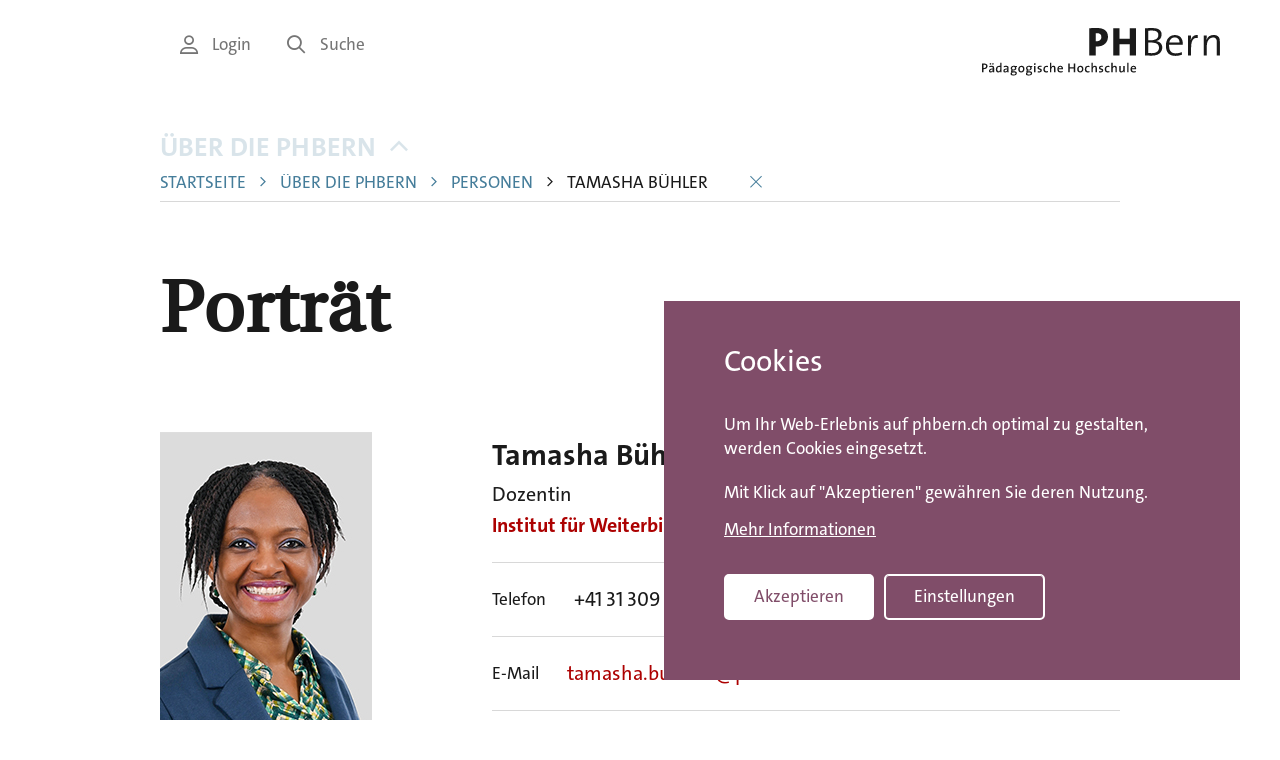

--- FILE ---
content_type: text/html; charset=UTF-8
request_url: https://www.phbern.ch/ueber-die-phbern/personen/tamasha-buehler
body_size: 8202
content:

<!DOCTYPE html>
<html lang="de" dir="ltr" prefix="og: https://ogp.me/ns#" lang="de">
	<head>
		<link rel="stylesheet" href="/themes/custom/phbern/assets/image-map-pro/css/image-map-pro.min.css">
				<meta charset="utf-8" />
<link rel="canonical" href="https://www.phbern.ch/ueber-die-phbern/personen/tamasha-buehler" />
<meta name="robots" content="index, follow, notranslate" />
<meta property="og:title" content="Tamasha Bühler | PHBern" />
<meta name="twitter:card" content="summary_large_image" />
<meta name="twitter:title" content="Tamasha Bühler | PHBern" />
<meta name="msvalidate.01" content="06937A37F3ACD9DC88C3386E6B8C0F89" />
<meta name="MobileOptimized" content="width" />
<meta name="HandheldFriendly" content="true" />
<meta name="viewport" content="width=device-width, initial-scale=1.0" />
<style>div#sliding-popup, div#sliding-popup .eu-cookie-withdraw-banner, .eu-cookie-withdraw-tab {background: #0779bf} div#sliding-popup.eu-cookie-withdraw-wrapper { background: transparent; } #sliding-popup h1, #sliding-popup h2, #sliding-popup h3, #sliding-popup p, #sliding-popup label, #sliding-popup div, .eu-cookie-compliance-more-button, .eu-cookie-compliance-secondary-button, .eu-cookie-withdraw-tab { color: #ffffff;} .eu-cookie-withdraw-tab { border-color: #ffffff;}</style>
<link rel="icon" href="/core/misc/favicon.ico" type="image/vnd.microsoft.icon" />
<script src="/sites/default/files/eu_cookie_compliance/eu_cookie_compliance.script.js?sihz8m" defer></script>
</head-placeholder>
		<title>Tamasha Bühler | PHBern</title>


		<link rel="apple-touch-icon" sizes="180x180" href="/themes/custom/phbern/assets/favicons/apple-touch-icon.png">
		<link rel="icon" type="image/png" sizes="32x32" href="/themes/custom/phbern/assets/favicons/favicon-32x32.png">
		<link rel="icon" type="image/png" sizes="16x16" href="/themes/custom/phbern/assets/favicons/favicon-16x16.png">
		<link rel="manifest" href="/themes/custom/phbern/assets/favicons/site.webmanifest">
		<link rel="mask-icon" href="/themes/custom/phbern/assets/favicons/safari-pinned-tab.svg" color="#b36b93">
		<link rel="shortcut icon" href="/themes/custom/phbern/assets/favicons/favicon.ico">
		<meta name="“format-detection”" content="“telephone=no”">
		<meta name="msapplication-TileColor" content="#ffffff">
		<meta name="msapplication-config" content="/themes/custom/phbern/assets/favicons/browserconfig.xml">
		<meta name="theme-color" content="#ffffff">
		<meta name="format-detection" content="telephone=no">

		<meta name="viewport" content="width=device-width, initial-scale=1.0, maximum-scale=1.0, user-scalable=no"/>

		<link rel="stylesheet" media="all" href="/core/misc/components/progress.module.css?t9c501" />
<link rel="stylesheet" media="all" href="/core/misc/components/ajax-progress.module.css?t9c501" />
<link rel="stylesheet" media="all" href="/core/modules/system/css/components/align.module.css?t9c501" />
<link rel="stylesheet" media="all" href="/core/modules/system/css/components/container-inline.module.css?t9c501" />
<link rel="stylesheet" media="all" href="/core/modules/system/css/components/clearfix.module.css?t9c501" />
<link rel="stylesheet" media="all" href="/core/modules/system/css/components/hidden.module.css?t9c501" />
<link rel="stylesheet" media="all" href="/core/modules/system/css/components/item-list.module.css?t9c501" />
<link rel="stylesheet" media="all" href="/core/modules/system/css/components/js.module.css?t9c501" />
<link rel="stylesheet" media="all" href="/core/modules/system/css/components/position-container.module.css?t9c501" />
<link rel="stylesheet" media="all" href="/core/modules/system/css/components/reset-appearance.module.css?t9c501" />
<link rel="stylesheet" media="all" href="/modules/contrib/eu_cookie_compliance/css/eu_cookie_compliance.css?t9c501" />
<link rel="stylesheet" media="all" href="/modules/contrib/elf/css/styles.css?t9c501" />
<link rel="stylesheet" media="all" href="/modules/contrib/sitewide_alert/css/sitewide_alert.css?t9c501" />
<link rel="stylesheet" media="all" href="/themes/custom/phbern/assets/css/styles.css?t9c501" />
<link rel="stylesheet" media="all" href="/themes/contrib/gin/dist/css/components/ajax.css?t9c501" />
</css-placeholder>
		<script type="application/json" data-drupal-selector="drupal-settings-json">{"path":{"baseUrl":"\/","pathPrefix":"","currentPath":"node\/81722","currentPathIsAdmin":false,"isFront":false,"currentLanguage":"de"},"pluralDelimiter":"\u0003","suppressDeprecationErrors":true,"gtag":{"tagId":"G-SXNQD2B750","consentMode":true,"otherIds":[""],"events":[],"additionalConfigInfo":[]},"ajaxPageState":{"libraries":"[base64]","theme":"phbern","theme_token":null},"ajaxTrustedUrl":[],"eu_cookie_compliance":{"cookie_policy_version":"1.0.0","popup_enabled":true,"popup_agreed_enabled":false,"popup_hide_agreed":false,"popup_clicking_confirmation":false,"popup_scrolling_confirmation":false,"popup_html_info":"\u003Cdiv aria-labelledby=\u0022popup-text\u0022  class=\u0022eu-cookie-compliance-banner eu-cookie-compliance-banner-info eu-cookie-compliance-banner--categories\u0022\u003E\n  \u003Cdiv class=\u0022popup-content info eu-cookie-compliance-content\u0022\u003E\n        \u003Cdiv id=\u0022popup-text\u0022 class=\u0022eu-cookie-compliance-message\u0022 role=\u0022document\u0022\u003E\n      \u003Ch2\u003ECookies\u003C\/h2\u003E\n\u003Cp class=\u0022stage-1\u0022\u003EUm Ihr Web-Erlebnis auf phbern.ch optimal zu gestalten, werden Cookies eingesetzt.\u003C\/p\u003E\n\u003Cp class=\u0022stage-1\u0022\u003EMit Klick auf \u0022Akzeptieren\u0022 gew\u00e4hren Sie deren Nutzung.\u003C\/p\u003E\n\u003Cp class=\u0022stage-2\u0022\u003EW\u00e4hlen Sie, welche Cookies eingesetzt werden d\u00fcrfen. Mit Klick auf \u0022Speichern\u0022 gew\u00e4hren Sie deren Nutzung.\u003C\/p\u003E\n\n              \u003Cbutton type=\u0022button\u0022 class=\u0022find-more-button eu-cookie-compliance-more-button\u0022\u003EMehr Informationen\u003C\/button\u003E\n          \u003C\/div\u003E\n\n          \u003Cdiv id=\u0022eu-cookie-compliance-categories\u0022 class=\u0022eu-cookie-compliance-categories\u0022\u003E\n                  \u003Cdiv class=\u0022eu-cookie-compliance-category\u0022\u003E\n            \u003Cdiv\u003E\n              \u003Cinput type=\u0022checkbox\u0022 name=\u0022cookie-categories\u0022 class=\u0022eu-cookie-compliance-category-checkbox\u0022 id=\u0022cookie-category-functionality_storage\u0022\n                     value=\u0022functionality_storage\u0022\n                      checked                       disabled  \u003E\n              \u003Clabel for=\u0022cookie-category-functionality_storage\u0022\u003EFunktionale Cookies\u003C\/label\u003E\n            \u003C\/div\u003E\n                      \u003C\/div\u003E\n                  \u003Cdiv class=\u0022eu-cookie-compliance-category\u0022\u003E\n            \u003Cdiv\u003E\n              \u003Cinput type=\u0022checkbox\u0022 name=\u0022cookie-categories\u0022 class=\u0022eu-cookie-compliance-category-checkbox\u0022 id=\u0022cookie-category-analytics_storage\u0022\n                     value=\u0022analytics_storage\u0022\n                                           \u003E\n              \u003Clabel for=\u0022cookie-category-analytics_storage\u0022\u003EStatistik-Cookies\u003C\/label\u003E\n            \u003C\/div\u003E\n                      \u003C\/div\u003E\n                  \u003Cdiv class=\u0022eu-cookie-compliance-category\u0022\u003E\n            \u003Cdiv\u003E\n              \u003Cinput type=\u0022checkbox\u0022 name=\u0022cookie-categories\u0022 class=\u0022eu-cookie-compliance-category-checkbox\u0022 id=\u0022cookie-category-ad_storage\u0022\n                     value=\u0022ad_storage\u0022\n                                           \u003E\n              \u003Clabel for=\u0022cookie-category-ad_storage\u0022\u003EWerbe-Cookies\u003C\/label\u003E\n            \u003C\/div\u003E\n                      \u003C\/div\u003E\n                          \u003Cdiv class=\u0022eu-cookie-compliance-categories-buttons\u0022\u003E\n            \u003Cbutton type=\u0022button\u0022\n                    class=\u0022eu-cookie-compliance-save-preferences-button \u0022\u003ESpeichern\u003C\/button\u003E\n          \u003C\/div\u003E\n              \u003C\/div\u003E\n    \n    \u003Cdiv id=\u0022popup-buttons\u0022 class=\u0022eu-cookie-compliance-buttons eu-cookie-compliance-has-categories\u0022\u003E\n            \u003Cbutton type=\u0022button\u0022 class=\u0022agree-button eu-cookie-compliance-default-button\u0022\u003EAkzeptieren\u003C\/button\u003E\n              \u003Cbutton type=\u0022button\u0022 class=\u0022eu-cookie-withdraw-button visually-hidden\u0022\u003EWithdraw consent\u003C\/button\u003E\n          \u003C\/div\u003E\n  \u003C\/div\u003E\n\u003C\/div\u003E","use_mobile_message":false,"mobile_popup_html_info":"\u003Cdiv aria-labelledby=\u0022popup-text\u0022  class=\u0022eu-cookie-compliance-banner eu-cookie-compliance-banner-info eu-cookie-compliance-banner--categories\u0022\u003E\n  \u003Cdiv class=\u0022popup-content info eu-cookie-compliance-content\u0022\u003E\n        \u003Cdiv id=\u0022popup-text\u0022 class=\u0022eu-cookie-compliance-message\u0022 role=\u0022document\u0022\u003E\n      \n              \u003Cbutton type=\u0022button\u0022 class=\u0022find-more-button eu-cookie-compliance-more-button\u0022\u003EMehr Informationen\u003C\/button\u003E\n          \u003C\/div\u003E\n\n          \u003Cdiv id=\u0022eu-cookie-compliance-categories\u0022 class=\u0022eu-cookie-compliance-categories\u0022\u003E\n                  \u003Cdiv class=\u0022eu-cookie-compliance-category\u0022\u003E\n            \u003Cdiv\u003E\n              \u003Cinput type=\u0022checkbox\u0022 name=\u0022cookie-categories\u0022 class=\u0022eu-cookie-compliance-category-checkbox\u0022 id=\u0022cookie-category-functionality_storage\u0022\n                     value=\u0022functionality_storage\u0022\n                      checked                       disabled  \u003E\n              \u003Clabel for=\u0022cookie-category-functionality_storage\u0022\u003EFunktionale Cookies\u003C\/label\u003E\n            \u003C\/div\u003E\n                      \u003C\/div\u003E\n                  \u003Cdiv class=\u0022eu-cookie-compliance-category\u0022\u003E\n            \u003Cdiv\u003E\n              \u003Cinput type=\u0022checkbox\u0022 name=\u0022cookie-categories\u0022 class=\u0022eu-cookie-compliance-category-checkbox\u0022 id=\u0022cookie-category-analytics_storage\u0022\n                     value=\u0022analytics_storage\u0022\n                                           \u003E\n              \u003Clabel for=\u0022cookie-category-analytics_storage\u0022\u003EStatistik-Cookies\u003C\/label\u003E\n            \u003C\/div\u003E\n                      \u003C\/div\u003E\n                  \u003Cdiv class=\u0022eu-cookie-compliance-category\u0022\u003E\n            \u003Cdiv\u003E\n              \u003Cinput type=\u0022checkbox\u0022 name=\u0022cookie-categories\u0022 class=\u0022eu-cookie-compliance-category-checkbox\u0022 id=\u0022cookie-category-ad_storage\u0022\n                     value=\u0022ad_storage\u0022\n                                           \u003E\n              \u003Clabel for=\u0022cookie-category-ad_storage\u0022\u003EWerbe-Cookies\u003C\/label\u003E\n            \u003C\/div\u003E\n                      \u003C\/div\u003E\n                          \u003Cdiv class=\u0022eu-cookie-compliance-categories-buttons\u0022\u003E\n            \u003Cbutton type=\u0022button\u0022\n                    class=\u0022eu-cookie-compliance-save-preferences-button \u0022\u003ESpeichern\u003C\/button\u003E\n          \u003C\/div\u003E\n              \u003C\/div\u003E\n    \n    \u003Cdiv id=\u0022popup-buttons\u0022 class=\u0022eu-cookie-compliance-buttons eu-cookie-compliance-has-categories\u0022\u003E\n            \u003Cbutton type=\u0022button\u0022 class=\u0022agree-button eu-cookie-compliance-default-button\u0022\u003EAkzeptieren\u003C\/button\u003E\n              \u003Cbutton type=\u0022button\u0022 class=\u0022eu-cookie-withdraw-button visually-hidden\u0022\u003EWithdraw consent\u003C\/button\u003E\n          \u003C\/div\u003E\n  \u003C\/div\u003E\n\u003C\/div\u003E","mobile_breakpoint":768,"popup_html_agreed":false,"popup_use_bare_css":false,"popup_height":"auto","popup_width":"100%","popup_delay":1000,"popup_link":"\/rechtliche-hinweise","popup_link_new_window":true,"popup_position":false,"fixed_top_position":true,"popup_language":"de","store_consent":false,"better_support_for_screen_readers":false,"cookie_name":"","reload_page":false,"domain":".phbern.ch","domain_all_sites":false,"popup_eu_only":false,"popup_eu_only_js":false,"cookie_lifetime":100,"cookie_session":0,"set_cookie_session_zero_on_disagree":0,"disagree_do_not_show_popup":false,"method":"categories","automatic_cookies_removal":false,"allowed_cookies":"","withdraw_markup":"\u003Cbutton type=\u0022button\u0022 class=\u0022eu-cookie-withdraw-tab\u0022\u003EPrivacy settings\u003C\/button\u003E\n\u003Cdiv aria-labelledby=\u0022popup-text\u0022 class=\u0022eu-cookie-withdraw-banner\u0022\u003E\n  \u003Cdiv class=\u0022popup-content info eu-cookie-compliance-content\u0022\u003E\n    \u003Cdiv id=\u0022popup-text\u0022 class=\u0022eu-cookie-compliance-message\u0022 role=\u0022document\u0022\u003E\n      \u003Ch2\u003EWe use cookies on this site to enhance your user experience\u003C\/h2\u003E\n\u003Cp\u003EYou have given your consent for us to set cookies.\u003C\/p\u003E\n\n    \u003C\/div\u003E\n    \u003Cdiv id=\u0022popup-buttons\u0022 class=\u0022eu-cookie-compliance-buttons\u0022\u003E\n      \u003Cbutton type=\u0022button\u0022 class=\u0022eu-cookie-withdraw-button \u0022\u003EWithdraw consent\u003C\/button\u003E\n    \u003C\/div\u003E\n  \u003C\/div\u003E\n\u003C\/div\u003E","withdraw_enabled":false,"reload_options":null,"reload_routes_list":"","withdraw_button_on_info_popup":false,"cookie_categories":["functionality_storage","analytics_storage","ad_storage"],"cookie_categories_details":{"functionality_storage":{"uuid":"f9d94f23-0d16-4a4e-bd73-9f0aa8917e64","langcode":"de","status":true,"dependencies":{"module":["eu_cookie_compliance_gtm"]},"third_party_settings":{"eu_cookie_compliance_gtm":{"gtm_data":{"functionality_storage":"@status"}}},"id":"functionality_storage","label":"Funktionale Cookies","description":"","checkbox_default_state":"required","weight":-9},"analytics_storage":{"uuid":"a65ac5c3-bcdd-44f4-8710-a140928474f1","langcode":"de","status":true,"dependencies":{"module":["eu_cookie_compliance_gtm"]},"third_party_settings":{"eu_cookie_compliance_gtm":{"gtm_data":{"analytics_storage":"@status"}}},"id":"analytics_storage","label":"Statistik-Cookies","description":"","checkbox_default_state":"unchecked","weight":-8},"ad_storage":{"uuid":"70be40b2-0bbf-4628-90fd-2fc89ec00631","langcode":"de","status":true,"dependencies":{"module":["eu_cookie_compliance_gtm"]},"third_party_settings":{"eu_cookie_compliance_gtm":{"gtm_data":{"ad_personalization":"@status","ad_storage":"@status","ad_user_data":"@status"}}},"id":"ad_storage","label":"Werbe-Cookies","description":"","checkbox_default_state":"unchecked","weight":-7}},"enable_save_preferences_button":true,"cookie_value_disagreed":"0","cookie_value_agreed_show_thank_you":"1","cookie_value_agreed":"2","containing_element":"body","settings_tab_enabled":false,"olivero_primary_button_classes":"","olivero_secondary_button_classes":"","close_button_action":"close_banner","open_by_default":true,"modules_allow_popup":true,"hide_the_banner":false,"geoip_match":true,"unverified_scripts":["https:\/\/www.googletagmanager.com\/gtm.js"]},"sitewideAlert":{"refreshInterval":15000,"automaticRefresh":false},"user":{"uid":0,"permissionsHash":"0b6e4f4be715c63baf7aff4c6f20d833e99678517d1d14622a965af6046d0a67"}}</script>
<script src="/core/assets/vendor/jquery/jquery.min.js?v=4.0.0-rc.1"></script>
<script src="/core/assets/vendor/once/once.min.js?v=1.0.1"></script>
<script src="/sites/default/files/languages/de_-_eTXSbyOVJiUMlqYgsINIeOg8eFCEy-N5GKbMrJcUE.js?t9c501"></script>
<script src="/core/misc/drupalSettingsLoader.js?v=11.2.8"></script>
<script src="/core/misc/drupal.js?v=11.2.8"></script>
<script src="/core/misc/drupal.init.js?v=11.2.8"></script>
<script src="/modules/contrib/eu_cookie_compliance/js/eu_cookie_compliance.min.js?v=11.2.8"></script>
<script src="/modules/contrib/eu_cookie_compliance_gtm/js/eu_cookie_compliance_hooks.js?t9c501"></script>
<script src="/modules/contrib/google_tag/js/gtag.js?t9c501"></script>
</js-placeholder>
    <script>
      window.dataLayer = window.dataLayer || [];
      window.dataLayer.push({ 'trafficSource': 'external' });
    </script>
    <!-- Google Tag Manager -->
    <script>
      (function (w, d, s, l, i) {
        w[l] = w[l] || [];
        w[l].push({ 'gtm.start': new Date().getTime(), event: 'gtm.js' });
        var f = d.getElementsByTagName(s)[0],
          j = d.createElement(s),
          dl = l != 'dataLayer' ? '&l=' + l : '';
        j.async = true;
        j.src = 'https://www.googletagmanager.com/gtm.js?id=' + i + dl;
        f.parentNode.insertBefore(j, f);
      })(window, document, 'script', 'dataLayer', 'GTM-T7V28X');
    </script>
    <!-- End Google Tag Manager -->

	</head>
	<body class="path-node page-node-type-person"  class="path-node page-node-type-person">
		<h1 class="visible-sr">PHBern</h1>
		<ul class="skip-link visible-sr">
			<li>
				<a href="#main-content" class="skip-link__link">Skip to main content</a>
			</li>
			<li>
				<a href="#main-navigation" class="skip-link__link">Skip to main navigation</a>
			</li>
			<li>
				<a href="#meta-navigation" class="skip-link__link">Skip to meta navigation</a>
			</li>
		</ul>

		<div data-sitewide-alert role="banner"></div>
		  <header role="banner" class="header pdgv- lg-pdgv">
    <div class="container">
    <div class="grid grid--right">
      <div class="grid__item lg-w-11/12">
        <div class="grid grid--right">
          <div class="header__nav grid__item hidden-sm-down md-w-3/4">
            		  <div>
    <nav role="navigation" aria-labelledby="block-servicenavigation-menu" id="block-servicenavigation" class="block block-menu navigation">
            
  <h2 class="visually-hidden" id="block-servicenavigation-menu">Service Navigation</h2>
  

        
<ul class="menu menu-level-0 menu--service-navigation">
      
    <li class="menu-item menu__item text-small">

            <a href="/login" class="link link--gray link--no-decoration text-small">        <i class='icon icon-user'></i> Login
      </a>
    </li>
      
    <li class="menu-item menu__item text-small">

            <a href="/suche" class="link link--gray link--no-decoration text-small">        <i class='icon icon-search'></i> Suche
      </a>
    </li>
  </ul>

  </nav>

  </div>


	          </div>

          <div class="header__branding grid__item w-5/12 md-w-1/4">
            		  <div>
    <div id="block-phbern-branding" class="block block-system block-system-branding-block">
	
		
	      <a href="/" title="Home" rel="home" class="site-logo">
          <picture>
        <source media="(max-width: 768px)" srcset="/themes/custom/phbern/logo-mobile.svg">
        <img src="/themes/custom/phbern/logo.svg" alt="Home" />
      </picture>  
        </a>
  </div>

  </div>


	          </div>
        </div>
      </div>
    </div>
  </div>
</header>

<main role="main" class="container md-mrgt- pdgt- pdgb++">
  <div class="grid grid--right">
    <div class="grid__item lg-w-11/12">
              
  

		  <div>
    <div id="block-phbern-breadcrumbs" class="block block-system block-system-breadcrumb-block">
	
		
			  <nav class="breadcrumb grid mrgb md-mrgb+" role="navigation" aria-labelledby="system-breadcrumb">
    <div class="grid__item lg-w-10/11">
      <h2 id="system-breadcrumb" class="visually-hidden">Breadcrumb</h2>
            <div class="relative-parent">
        <button id="breadcrumbTrigger"
                class="text-bold breadcrumb__trigger link link--no-decoration link--blue text-uppercase text-left"
                aria-controls="breadcrumb" aria-expanded="true">
          Über die PHBern
          <span class="pdgl- breadcrumb__icon">
            <i class='icon icon-caret-down'></i>
          </span>
        </button>

        <ul id="breadcrumb" class="breadcrumb__list" aria-hidden="false">
                      <li class="breadcrumb__item">
              
                              <a class="text-small link link--blue link--no-decoration text-uppercase"
                   href="/">Startseite</a>
              
                          </li>
                      <li class="breadcrumb__item">
                              <span class="breadcrumb__separator color-blue">
                  <i class='icon icon-caret-right'></i>
                </span>
              
                              <a class="text-small link link--blue link--no-decoration text-uppercase"
                   href="/ueber-die-phbern">Über die PHBern</a>
              
                          </li>
                      <li class="breadcrumb__item">
                              <span class="breadcrumb__separator color-blue">
                  <i class='icon icon-caret-right'></i>
                </span>
              
                              <a class="text-small link link--blue link--no-decoration text-uppercase"
                   href="/ueber-die-phbern/personen">Personen</a>
              
                          </li>
                      <li class="breadcrumb__item">
                              <span class="breadcrumb__separator color-black">
                  <i class='icon icon-caret-right'></i>
                </span>
              
                              <span class="text-small text-uppercase">
                  Tamasha Bühler
                </span>
              
                              <button id="breadcrumbClose" class="link link--blue link--no-decoration pdgl">
                  <i class='icon icon-close'></i>
                </button>
                          </li>
                  </ul>
      </div>
    </div>
  </nav>

	</div>
<div data-drupal-messages-fallback class="hidden"></div>
<div id="block-phbern-page-title" class="block block-core block-page-title-block">
	
		
			
  <h1 class="page-title"><div class="grid">
  <div class="grid__item lg-w-9/10">
    <h1>Porträt</h1>
  </div>
</div>
</h1>


	</div>

  </div>


		<a id="main-content"
		tabindex="-1"></a>
	
    		<div class="grid">
			<div class="grid__item lg-w-10/11">
				  <div>
    
<div id="block-phbern-content" class="block block-system block-system-main-block">
  
    
      <div class="content">
      <article class="person person--full">
	
	
	
	<div class="grid">
					<div class="grid__item md-w-1/3 person__image">
				
          <img alt="Tamasha Bühler" loading="eager" src="/sites/default/files/IWD_Buehler_Tamasha_akt_1.jpg" width="212" height="318" />


    
			</div>
				<div class="grid__item md-w-2/3">
			<div class="person__section">
				<div class="person__section__content">
					<p class="text-bold text-large">
						
        Tamasha
    
						
        Bühler
    </p>
											<p>
        Dozentin
    </p>
																<p>
							<a href="/ueber-die-phbern/hochschule/institute/institut-fuer-weiterbildung-und-dienstleistungen">Institut für Weiterbildung und Dienstleistungen</a>
						</p>
									</div>
			</div>

							<div class="person__section">
					<div class="person__section__label text-small">
						Telefon
					</div>
					<div class="person__section__content">
						<p class="hidden-sm-down text-regular ">+41 31 309 27 10</p>
						<a href="tel:+41 31 309 27 10" class="mrgt- hidden-md-up btn btn--primary btn--outline btn">+41 31 309 27 10</a>
					</div>
				</div>
										<div class="person__section">
					<div class="person__section__label text-small">
						E-Mail
					</div>
					<div class="person__section__content">
						<a href="mailto:tamasha.buehler@phbern.ch" class="text-regular ">
        tamasha.buehler@phbern.ch
    </a>
					</div>
				</div>
			
										
<div class="collapsible collapsible--no-preview collapsible--collapsed mrgb0">
  <div class="collapsible__head">
    <div class="collapsible__title">
        <div class="text-small pdgv- text-bold">
    Arbeitsschwerpunkte
  </div>
    </div>
    <div class="collapsible__trigger">
        <button type="button" class="btn">
    <i class='icon icon-caret-down'></i>
  </button>
    </div>
  </div>

  <div class="collapsible__content">
      <div class="text-small pdgb-- person__wysiwyg">
          <ul>
	<li><span><span><span><span>Kurse im Bereich Diversität / Inklusion</span></span></span></span></li>
	<li><span><span><span><span>Kurse im Bereich Migration</span></span></span></span></li>
	<li><span><span><span><span>Angebotsverantwortliche Diversität</span></span></span></span></li>
	<li><span><span><span><span>Studienleitung CAS Diversität als Chance</span></span></span></span></li>
</ul>
      </div>
  </div>
</div>

										
<div class="collapsible collapsible--no-preview collapsible--collapsed mrgb0">
  <div class="collapsible__head">
    <div class="collapsible__title">
        <div class="text-small pdgv- text-bold">
    Fachinteressen
  </div>
    </div>
    <div class="collapsible__trigger">
        <button type="button" class="btn">
    <i class='icon icon-caret-down'></i>
  </button>
    </div>
  </div>

  <div class="collapsible__content">
      <div class="text-small pdgb-- person__wysiwyg">
          <ul><li><span>Diversität / Inklusion</span></li><li><span>Intersektionalität</span></li><li><span>Migration / Flucht</span></li><li><span>Elternzusammenarbeit</span></li><li><span>Transkulturelle Kommunikation</span></li><li><span>Diskriminierungskritische/rassismuskritische Schule</span></li><li>Chancengerechtigkeit</li></ul>
      </div>
  </div>
</div>

										
<div class="collapsible collapsible--no-preview collapsible--collapsed mrgb0">
  <div class="collapsible__head">
    <div class="collapsible__title">
        <div class="text-small pdgv- text-bold">
    Aus- und Weiterbildung
  </div>
    </div>
    <div class="collapsible__trigger">
        <button type="button" class="btn">
    <i class='icon icon-caret-down'></i>
  </button>
    </div>
  </div>

  <div class="collapsible__content">
      <div class="text-small pdgb-- person__wysiwyg">
          <ul><li>2022 O<span>rganisationsentwicklung, Institut für systemische Impulse</span></li><li>2021 CAS Coaching, Fachhochschule St. Gallen</li><li>2016 CAS transkulturelle Kommunikation, Institut für Kommunikation und Führung (IKF)</li><li>2014 Eidgenössischer Fachausweis Ausbildnerin (FA)</li><li>2014 Gewaltfreie Kommunikation nach Marshall B. Rosenberg</li><li>2000 – 2007 Studium Politikwissenschaft, Publizistikwissenschaft, Völkerrecht, Universität Zürich</li></ul>
      </div>
  </div>
</div>

										
<div class="collapsible collapsible--no-preview collapsible--collapsed mrgb0">
  <div class="collapsible__head">
    <div class="collapsible__title">
        <div class="text-small pdgv- text-bold">
    Beruflicher Werdegang
  </div>
    </div>
    <div class="collapsible__trigger">
        <button type="button" class="btn">
    <i class='icon icon-caret-down'></i>
  </button>
    </div>
  </div>

  <div class="collapsible__content">
      <div class="text-small pdgb-- person__wysiwyg">
          <ul><li>seit 2023&nbsp;<span>Dozentin und Angebotsverantwortliche Diversität, PHBern, Studiengangleiterin&nbsp;CAS Diversität als Chance nutzen, PHBern</span></li><li><span>Dozentin im CAS Diversität als Chance nutzen, PHBern</span></li><li><span>Dozentin im CAS Sprachförderung in mehrsprachigen Klassen, PHBern</span></li><li>D<span>ozentin im CAS Unterrichten mit ausländischem Lehrdiplom, PHBern</span></li><li>2020 – 2023 Projektleiterin Regionale Integrationsfachstelle (RIF) Stadt Aarau</li><li>2017 Prüfungsexpertin Lehrgang Migrationsfachperson (BFB)</li><li>2017 – 2022 Erwachsenenbildnerin Migration und Interkulturalität</li><li><span>2010 – 2011 wissenschaftliche Mitarbeiterin Schweizerisches Forum für Migrations- und Bevölkerungsstudien (SFM)</span></li><li>2007 – 2020 Fachmitarbeiterin und Projektleiterin in diversen Fachstellen Integration</li><li><span>2004 – 2005 Französisch Lehrperson (Gymnasiumsvorbereitungskurse), EKOL Schule für Weiterbildung und Integration</span></li></ul>
      </div>
  </div>
</div>

										
<div class="collapsible collapsible--no-preview collapsible--collapsed mrgb0">
  <div class="collapsible__head">
    <div class="collapsible__title">
        <div class="text-small pdgv- text-bold">
    Kommissionen, Mandate und Mitgliedschaften
  </div>
    </div>
    <div class="collapsible__trigger">
        <button type="button" class="btn">
    <i class='icon icon-caret-down'></i>
  </button>
    </div>
  </div>

  <div class="collapsible__content">
      <div class="text-small pdgb-- person__wysiwyg">
          <p>Co-Präsidentin Verein Pro Dialog</p>
      </div>
  </div>
</div>

			
      

			
      
      
      

      				
<div class="collapsible collapsible--no-preview collapsible--collapsed mrgb0">
  <div class="collapsible__head">
    <div class="collapsible__title">
        <div class="text-small pdgv- text-bold">
    Referate
  </div>
    </div>
    <div class="collapsible__trigger">
        <button type="button" class="btn">
    <i class='icon icon-caret-down'></i>
  </button>
    </div>
  </div>

  <div class="collapsible__content">
      <div class="text-small pdgb--">
          <ul><li><span>08.07.2025 Interlaken, Sommercampus/SCHULEkonkret Forum 2025. Demokratie und Bildung. Lehrpersonen Kompetenzen für einen chancengerechten Unterricht</span></li><li><span lang="DE">31.10.2024 Bern, Fokusthema Diversität (Grundlagen) PHBern (2024/25)</span></li><li><span lang="DE">25.10.2024 Bern, diskriminierungskritische Schule/Schulen der Stadt Bern. Stadt Bern Schulamt</span></li><li>08.08.2024 Bern, Berufsfachschule Bern, Differenzsensibilität. Differenzfreundlich und differenzkritisch denken im schulischen Kontext</li><li>06.09.2023 Bern, Leolea (Lebensorte und Lebensart für Kinder), Tagung Kitas und Diversität/Inklusion, Diversität als Chance in Kitas und Tagesstätten nutzen</li><li>26.03.2015 Aarau, Fachtagung KoFI (Schweizerische Konferenz der Fachstellen für Integration), Arbeiten mit Schlüsselpersonen in der kommunalen Integrationspolitik<br>&nbsp;</li></ul>
      </div>
  </div>
</div>

					</div>
	</div>
</article>

    </div>
  </div>

  </div>

			</div>
		</div>
	    </div>
  </div>
</main>



<footer class="footer pdgv+">
  <div class="container">
    <div class="grid grid--center md-pdgv+">
      <div class="grid__item md-w-5/6">
        <div class="footer__top">
          			  <div>
    <nav role="navigation" aria-labelledby="block-footermenu-2-menu" id="block-footermenu-2" class="block block-menu navigation">
            
  <h2 class="visually-hidden" id="block-footermenu-2-menu">Footer Menu</h2>
  

        
        <ul class="menu menu--footer">
                      <li class="menu__item">
          <a href="/ueber-die-phbern/standorte-kontakt-und-oeffnungszeiten" data-drupal-link-system-path="node/6832">Kontakt</a>
                  </li>
                      <li class="menu__item">
          <a href="/ueber-die-phbern/medien" data-drupal-link-system-path="node/72">Medien</a>
                  </li>
                      <li class="menu__item">
          <a href="/ueber-die-phbern/personen" data-drupal-link-system-path="node/2408">Personen</a>
                  </li>
                      <li class="menu__item">
          <a href="/ueber-die-phbern/arbeiten-an-der-phbern/offene-stellen" data-drupal-link-system-path="node/5">Offene Stellen</a>
                  </li>
                      <li class="menu__item">
          <a href="/ueber-die-phbern/standorte-kontakt-und-oeffnungszeiten" data-drupal-link-system-path="node/6832">Standorte</a>
                  </li>
                      <li class="menu__item">
          <a href="/studium/rund-ums-studieren/international" data-drupal-link-system-path="node/7549">International</a>
                  </li>
          </ul>
  


  </nav>
<nav role="navigation" aria-labelledby="block-servicenavigation-2-menu" id="block-servicenavigation-2" class="block block-menu navigation">
            
  <h2 class="visually-hidden" id="block-servicenavigation-2-menu">Service Navigation</h2>
  

        
<ul class="menu menu-level-0 menu--service-navigation">
      
    <li class="menu-item menu__item text-small">

            <a href="/login" class="link link--gray link--no-decoration text-small">        <i class='icon icon-user'></i> Login
      </a>
    </li>
      
    <li class="menu-item menu__item text-small">

            <a href="/suche" class="link link--gray link--no-decoration text-small">        <i class='icon icon-search'></i> Suche
      </a>
    </li>
  </ul>

  </nav>

  </div>

	        </div>

        <div class="footer__center grid">
          <div class="footer__logo grid__item w-1/2 md-w-1/4">
            <a href="https://www.swissuniversities.ch" target="_blank">
              <img src="/themes/custom/phbern/assets/images/logo-swissuniversities.svg" alt="Swiss Universities Logo"/>
            </a>
          </div>
          <div class="footer__logo grid__item w-1/2 md-w-1/4">
            <a href="http://akkreditierungsrat.ch/" target="_blank">
              <img src="/themes/custom/phbern/assets/images/logo-akkreditierungsrat.svg" alt="Schweizerischer Akkreditierungsrat Logo"/>
            </a>
          </div>
        </div>

        <div class="footer__bottom">
          			  <div class="region region-footerbottom grid">

    <div class="footer__imprint grid__item md-w-1/3">
      <p class="mrg0 text-small">© 2026 Pädagogische Hochschule PHBern</p>
    </div>

    <nav role="navigation"
     aria-labelledby="block-socialmedia-menu" id="block-socialmedia" class="block block-menu navigation grid__item md-w-1/3">
            
  <h2 class="visually-hidden" id="block-socialmedia-menu">Social Media</h2>
  

        
        <ul class="menu menu--social">
                      <li class="menu__item">
          <a href="https://www.facebook.com/phbern.hochschule" target="_blank" title="Facebook">
            <i class='icon icon-facebook'></i>
          </a>
        </li>
                      <li class="menu__item">
          <a href="https://www.instagram.com/phbern/" target="_blank" title="Instagram">
            <i class='icon icon-instagram'></i>
          </a>
        </li>
                      <li class="menu__item">
          <a href="https://www.youtube.com/channel/UCfwQ1Or95QVSynzRl50yMXQ" target="_blank" title="Youtube">
            <i class='icon icon-youtube'></i>
          </a>
        </li>
                      <li class="menu__item">
          <a href="https://ch.linkedin.com/school/phbern/" target="_blank" title="LinkedIn">
            <i class='icon icon-linkedin'></i>
          </a>
        </li>
                      <li class="menu__item">
          <a href="/ueber-die-phbern/aktuell/newsletter" target="_blank" title="Newsletter">
            <i class='icon icon-newsletter'></i>
          </a>
        </li>
                      <li class="menu__item">
          <a href="https://blog.phbern.ch/" target="_blank" title="Blog">
            <i class='icon icon-blog'></i>
          </a>
        </li>
                      <li class="menu__item">
          <a href="https://g.page/r/CX5UcVNfEEhmEAI/review" target="_blank" title="Google">
            <i class='icon icon-google'></i>
          </a>
        </li>
          </ul>
  


  </nav>
<nav role="navigation"
     aria-labelledby="block-footerlinks-2-menu" id="block-footerlinks-2" class="block block-menu navigation grid__item md-w-1/3">
            
  <h2 class="visually-hidden" id="block-footerlinks-2-menu">Footer Links</h2>
  

        
        <ul class="menu menu--footer-links">
                      <li class="menu__item">
          <a href="/rechtliche-hinweise" class="text-small">Disclaimer</a>
        </li>
                      <li class="menu__item">
          <a href="/impressum" class="text-small">Impressum</a>
        </li>
          </ul>
  


  </nav>


  </div>

	        </div>
      </div>
    </div>
  </div>
</footer>


		

		<script src="/core/misc/debounce.js?v=11.2.8"></script>
<script src="/core/assets/vendor/tabbable/index.umd.min.js?v=6.2.0"></script>
<script src="/core/misc/progress.js?v=11.2.8"></script>
<script src="/core/assets/vendor/loadjs/loadjs.min.js?v=4.3.0"></script>
<script src="/core/misc/announce.js?v=11.2.8"></script>
<script src="/core/misc/message.js?v=11.2.8"></script>
<script src="/core/themes/claro/js/ajax.js?t9c501"></script>
<script src="/core/misc/ajax.js?v=11.2.8"></script>
<script src="/modules/contrib/google_tag/js/gtag.ajax.js?t9c501"></script>
<script src="/themes/custom/phbern/assets/js/phbern.arrow-icon.js?t9c501"></script>
<script src="/themes/custom/phbern/assets/js/phbern.collapsible.js?t9c501"></script>
<script src="/themes/custom/phbern/assets/js/focus-visible.js?t9c501"></script>
<script src="/themes/custom/phbern/assets/js/main.js?t9c501"></script>
<script src="/themes/custom/phbern/assets/js/phbern.views-ajax-view.js?t9c501" type="module" async></script>
<script src="/modules/contrib/sitewide_alert/js/init.js?v=11.2.8"></script>
</js-bottom-placeholder>
	</body>
</html>


--- FILE ---
content_type: text/css
request_url: https://www.phbern.ch/themes/custom/phbern/assets/css/_classy.css
body_size: 3464
content:
/**
 * Complete Classy Theme CSS
 * Consolidated from https://test.phbern.ch/
 * All CSS files from themes/contrib/classy/* combined into one file
 */

/* ==== action-links.css ==== */
.action-links {
  margin: 1em 0px;
  padding: 0px;
  list-style: none;
}

[dir="rtl"] .action-links {
  margin-right: 0px;
}

.action-links li {
  display: inline-block;
  margin: 0px 0.3em;
}

.action-links li:first-child {
  margin-left: 0px;
}

[dir="rtl"] .action-links li:first-child {
  margin-right: 0px;
  margin-left: 0.3em;
}

.button-action {
  display: inline-block;
  padding: 0.2em 0.5em 0.3em;
  text-decoration: none;
  line-height: 160%;
}

.button-action::before {
  margin-left: -0.1em;
  padding-right: 0.2em;
  content: "+";
  font-weight: 900;
}

[dir="rtl"] .button-action::before {
  margin-right: -0.1em;
  margin-left: 0px;
  padding-right: 0px;
  padding-left: 0.2em;
}

/* ==== breadcrumb.css ==== */
.breadcrumb {
  padding-bottom: 0.5em;
}

.breadcrumb ol {
  margin: 0px;
  padding: 0px;
}

[dir="rtl"] .breadcrumb ol {
  margin-right: 0px;
}

.breadcrumb li {
  display: inline;
  margin: 0px;
  padding: 0px;
  list-style-type: none;
}

.breadcrumb li::before {
  content: " »";
}

.breadcrumb li:first-child::before {
  content: none;
}

/* ==== button.css ==== */
.button,
.image-button {
  margin-right: 1em;
  margin-left: 1em;
}

.button:first-child,
.image-button:first-child {
  margin-right: 0px;
  margin-left: 0px;
}

/* ==== collapse-processed.css ==== */
.collapse-processed > summary {
  padding-right: 0.5em;
  padding-left: 0.5em;
}

.collapse-processed > summary::before {
  float: left;
  width: 1em;
  height: 1em;
  content: "";
  background: url("../../images/misc/menu-expanded.png") 0px 100% no-repeat;
}

[dir="rtl"] .collapse-processed > summary::before {
  float: right;
  background-position: 100% 100%;
}

.collapse-processed:not([open]) > summary::before {
  transform: rotate(-90deg);
  background-position: 25% 35%;
}

[dir="rtl"] .collapse-processed:not([open]) > summary::before {
  transform: rotate(90deg);
  background-position: 75% 35%;
}

/* ==== container-inline.css ==== */
.container-inline label::after,
.container-inline .label::after {
  content: ":";
}

.form-type-radios .container-inline label::after,
.form-type-checkboxes .container-inline label::after {
  content: "";
}

.form-type-radios .container-inline .form-type-radio,
.form-type-checkboxes .container-inline .form-type-checkbox {
  margin: 0px 1em;
}

.container-inline .form-actions,
.container-inline.form-actions {
  margin-top: 0px;
  margin-bottom: 0px;
}

/* ==== details.css ==== */
details {
  margin-top: 1em;
  margin-bottom: 1em;
  border: 1px solid rgb(204, 204, 204);
}

details > .details-wrapper {
  padding: 0.5em 1.5em;
}

summary {
  padding: 0.2em 0.5em;
  cursor: pointer;
}

/* ==== exposed-filters.css ==== */
.exposed-filters .filters {
  float: left;
  margin-right: 1em;
}

[dir="rtl"] .exposed-filters .filters {
  float: right;
  margin-right: 0px;
  margin-left: 1em;
}

.exposed-filters .form-item {
  margin: 0px 0px 0.1em;
  padding: 0px;
}

.exposed-filters .form-item label {
  float: left;
  width: 10em;
  font-weight: normal;
}

[dir="rtl"] .exposed-filters .form-item label {
  float: right;
}

.exposed-filters .form-select {
  width: 14em;
}

.exposed-filters .current-filters {
  margin-bottom: 1em;
}

.exposed-filters .current-filters .placeholder {
  font-weight: bold;
  font-style: normal;
}

.exposed-filters .additional-filters {
  float: left;
  margin-right: 1em;
}

[dir="rtl"] .exposed-filters .additional-filters {
  float: right;
  margin-right: 0px;
  margin-left: 1em;
}

/* ==== field.css ==== */
.field__label {
  font-weight: bold;
}

.field--label-inline .field__label,
.field--label-inline .field__items {
  float: left;
}

.field--label-inline .field__label,
.field--label-inline > .field__item,
.field--label-inline .field__items {
  padding-right: 0.5em;
}

[dir="rtl"] .field--label-inline .field__label,
[dir="rtl"] .field--label-inline .field__items {
  padding-right: 0px;
  padding-left: 0.5em;
}

.field--label-inline .field__label::after {
  content: ":";
}

/* ==== form.css ==== */
form .field-multiple-table {
  margin: 0px;
}

form .field-multiple-table .field-multiple-drag {
  width: 30px;
  padding-right: 0px;
}

[dir="rtl"] form .field-multiple-table .field-multiple-drag {
  padding-left: 0px;
}

form .field-multiple-table .field-multiple-drag .tabledrag-handle {
  padding-right: 0.5em;
}

[dir="rtl"] form .field-multiple-table .field-multiple-drag .tabledrag-handle {
  padding-right: 0px;
  padding-left: 0.5em;
}

form .field-add-more-submit {
  margin: 0.5em 0px 0px;
}

.form-item,
.form-actions {
  margin-top: 1em;
  margin-bottom: 1em;
}

tr.odd .form-item,
tr.even .form-item {
  margin-top: 0px;
  margin-bottom: 0px;
}

.form-composite > .fieldset-wrapper > .description,
.form-item .description {
  font-size: 0.85em;
}

label.option {
  display: inline;
  font-weight: normal;
}

.form-composite > legend,
.label {
  display: inline;
  margin: 0px;
  padding: 0px;
  font-size: inherit;
  font-weight: bold;
}

.form-checkboxes .form-item,
.form-radios .form-item {
  margin-top: 0.4em;
  margin-bottom: 0.4em;
}

.form-type-radio .description,
.form-type-checkbox .description {
  margin-left: 2.4em;
}

[dir="rtl"] .form-type-radio .description,
[dir="rtl"] .form-type-checkbox .description {
  margin-right: 2.4em;
  margin-left: 0px;
}

.marker {
  color: rgb(238, 0, 0);
}

.form-required::after {
  display: inline-block;
  width: 6px;
  height: 6px;
  margin: 0px 0.3em;
  content: "";
  vertical-align: super;
  background-image: url("../../images/icons/ee0000/required.svg");
  background-repeat: no-repeat;
  background-size: 6px 6px;
}

abbr.tabledrag-changed,
abbr.ajax-changed {
  border-bottom: none;
}

.form-item input.error,
.form-item textarea.error,
.form-item select.error {
  border: 2px solid red;
}

.form-item--error-message::before {
  display: inline-block;
  width: 14px;
  height: 14px;
  content: "";
  vertical-align: sub;
  background: url("../../images/icons/e32700/error.svg") 0% 0% / contain
    no-repeat;
}

/* ==== icons.css ==== */
.icon-help {
  padding: 1px 0px 1px 20px;
  background: url("../../images/misc/help.png") 0px 50% no-repeat;
}

[dir="rtl"] .icon-help {
  padding: 1px 20px 1px 0px;
  background-position: 100% 50%;
}

.feed-icon {
  display: block;
  overflow: hidden;
  width: 16px;
  height: 16px;
  text-indent: -9999px;
  background: url("../../images/misc/feed.svg") no-repeat;
}

/* ==== inline-form.css ==== */
.form--inline .form-item {
  float: left;
  margin-right: 0.5em;
}

[dir="rtl"] .form--inline .form-item {
  float: right;
  margin-right: 0px;
  margin-left: 0.5em;
}

[dir="rtl"] .views-filterable-options-controls .form-item {
  margin-right: 2%;
}

.form--inline .form-item-separator {
  margin-top: 2.3em;
  margin-right: 1em;
  margin-left: 0.5em;
}

[dir="rtl"] .form--inline .form-item-separator {
  margin-right: 0.5em;
  margin-left: 1em;
}

.form--inline .form-actions {
  clear: left;
}

[dir="rtl"] .form--inline .form-actions {
  clear: right;
}

/* ==== item-list.css ==== */
.item-list .title {
  font-weight: bold;
}

.item-list ul {
  margin: 0px 0px 0.75em;
  padding: 0px;
}

.item-list li {
  margin: 0px 0px 0.25em 1.5em;
  padding: 0px;
}

[dir="rtl"] .item-list li {
  margin: 0px 1.5em 0.25em 0px;
}

.item-list--comma-list {
  display: inline;
}

.item-list--comma-list .item-list__comma-list,
.item-list__comma-list li,
[dir="rtl"] .item-list--comma-list .item-list__comma-list,
[dir="rtl"] .item-list__comma-list li {
  margin: 0px;
}

/* ==== link.css ==== */
button.link {
  margin: 0px;
  padding: 0px;
  cursor: pointer;
  border: 0px;
  background: transparent;
  font-size: 1em;
}

label button.link {
  font-weight: bold;
}

/* ==== links.css ==== */
ul.inline,
ul.links.inline {
  display: inline;
  padding-left: 0px;
}

[dir="rtl"] ul.inline,
[dir="rtl"] ul.links.inline {
  padding-right: 0px;
  padding-left: 15px;
}

ul.inline li {
  display: inline;
  padding: 0px 0.5em;
  list-style-type: none;
}

ul.links a.is-active {
  color: rgb(0, 0, 0);
}

/* ==== menu.css ==== */
ul.menu {
  margin-left: 1em;
  padding: 0px;
  list-style: outside none;
  text-align: left;
}

[dir="rtl"] ul.menu {
  margin-right: 1em;
  margin-left: 0px;
  text-align: right;
}

.menu-item--expanded {
  list-style-type: circle;
  list-style-image: url("../../images/misc/menu-expanded.png");
}

.menu-item--collapsed {
  list-style-type: disc;
  list-style-image: url("../../images/misc/menu-collapsed.png");
}

[dir="rtl"] .menu-item--collapsed {
  list-style-image: url("../../images/misc/menu-collapsed-rtl.png");
}

.menu-item {
  margin: 0px;
  padding-top: 0.2em;
}

ul.menu a.is-active {
  color: rgb(0, 0, 0);
}

/* ==== more-link.css ==== */
.more-link {
  display: block;
  text-align: right;
}

[dir="rtl"] .more-link {
  text-align: left;
}

/* ==== pager.css ==== */
.pager__items {
  clear: both;
  text-align: center;
}

.pager__item {
  display: inline;
  padding: 0.5em;
}

.pager__item.is-active {
  font-weight: bold;
}

/* ==== tabledrag.css ==== */
tr.drag {
  background-color: rgb(255, 255, 240);
}

tr.drag-previous {
  background-color: rgb(255, 255, 221);
}

body div.tabledrag-changed-warning {
  margin-bottom: 0.5em;
}

/* ==== tableselect.css ==== */
tr.selected td {
  background: rgb(255, 255, 204);
}

td.checkbox,
th.checkbox {
  text-align: center;
}

[dir="rtl"] td.checkbox,
[dir="rtl"] th.checkbox {
  text-align: center;
}

/* ==== tablesort.css ==== */
th.is-active img {
  display: inline;
}

td.is-active {
  background-color: rgb(221, 221, 221);
}

/* ==== tabs.css ==== */
div.tabs {
  margin: 1em 0px;
}

ul.tabs {
  margin: 0px 0px 0.5em;
  padding: 0px;
  list-style: none;
}

.tabs > li {
  display: inline-block;
  margin-right: 0.3em;
}

[dir="rtl"] .tabs > li {
  margin-right: 0px;
  margin-left: 0.3em;
}

.tabs a {
  display: block;
  padding: 0.2em 1em;
  text-decoration: none;
}

.tabs a.is-active {
  background-color: rgb(238, 238, 238);
}

.tabs a:focus,
.tabs a:hover {
  background-color: rgb(245, 245, 245);
}

/* ==== textarea.css ==== */
.form-textarea-wrapper textarea {
  display: block;
  box-sizing: border-box;
  width: 100%;
  margin: 0px;
}

/* ==== ui-dialog.css ==== */
.ui-dialog--narrow {
  max-width: 500px;
}

@media screen and (max-width: 600px) {
  .ui-dialog--narrow {
    min-width: 95%;
    max-width: 95%;
  }
}

/* ==== messages.css ==== */
.messages {
  padding: 15px 20px 15px 35px;
  border-style: solid;
  border-color: initial;
  border-image: initial;
  border-width: 1px 1px 1px 0px;
  border-radius: 2px;
  background: 10px 17px no-repeat;
  overflow-wrap: break-word;
}

[dir="rtl"] .messages {
  padding-right: 35px;
  padding-left: 20px;
  text-align: right;
  border-width: 1px 0px 1px 1px;
  background-position: right 10px top 17px;
}

.messages + .messages {
  margin-top: 1.538em;
}

.messages__list {
  margin: 0px;
  padding: 0px;
  list-style: none;
}

.messages__item + .messages__item {
  margin-top: 0.769em;
}

.messages--status {
  color: rgb(50, 94, 28);
  border-color: rgb(201, 225, 189) rgb(201, 225, 189) rgb(201, 225, 189)
    transparent;
  background-color: rgb(243, 250, 239);
  background-image: url("../../images/icons/73b355/check.svg");
  box-shadow: rgb(119, 178, 89) -8px 0px 0px;
}

[dir="rtl"] .messages--status {
  margin-left: 0px;
  border-color: rgb(201, 225, 189) transparent rgb(201, 225, 189)
    rgb(201, 225, 189);
  box-shadow: rgb(119, 178, 89) 8px 0px 0px;
}

.messages--warning {
  color: rgb(115, 76, 0);
  border-color: rgb(244, 218, 166) rgb(244, 218, 166) rgb(244, 218, 166)
    transparent;
  background-color: rgb(253, 248, 237);
  background-image: url("../../images/icons/e29700/warning.svg");
  box-shadow: rgb(224, 150, 0) -8px 0px 0px;
}

[dir="rtl"] .messages--warning {
  border-color: rgb(244, 218, 166) transparent rgb(244, 218, 166)
    rgb(244, 218, 166);
  box-shadow: rgb(224, 150, 0) 8px 0px 0px;
}

.messages--error {
  color: rgb(165, 27, 0);
  border-color: rgb(249, 201, 191) rgb(249, 201, 191) rgb(249, 201, 191)
    transparent;
  background-color: rgb(252, 244, 242);
  background-image: url("../../images/icons/e32700/error.svg");
  box-shadow: rgb(230, 38, 0) -8px 0px 0px;
}

[dir="rtl"] .messages--error {
  border-color: rgb(249, 201, 191) transparent rgb(249, 201, 191)
    rgb(249, 201, 191);
  box-shadow: rgb(230, 38, 0) 8px 0px 0px;
}

.messages--error p.error {
  color: rgb(165, 27, 0);
}

/* ==== node.css ==== */
.node--unpublished {
  background-color: rgb(255, 244, 244);
}

/* ==== progress.css ==== */
.progress__track {
  border-color: rgb(179, 179, 179);
  border-radius: 10em;
  background-color: rgb(242, 241, 235);
  background-image: linear-gradient(rgb(231, 231, 223), rgb(240, 240, 240));
  box-shadow: rgba(0, 0, 0, 0.16) 0px 1px 3px inset;
}

.progress__bar {
  height: 16px;
  margin-top: -1px;
  margin-left: -1px;
  padding: 0px 1px;
  transition: width 0.5s ease-out;
  animation: 3s linear 0s infinite normal none running animate-stripes;
  border: 1px solid rgb(7, 98, 154);
  border-radius: 10em;
  background: linear-gradient(rgba(0, 0, 0, 0), rgba(0, 0, 0, 0.15)) 0% 0% /
      40px 40px,
    linear-gradient(
        to right bottom,
        rgb(0, 148, 240) 0%,
        rgb(0, 148, 240) 25%,
        rgb(0, 126, 204) 25%,
        rgb(0, 126, 204) 50%,
        rgb(0, 148, 240) 50%,
        rgb(0, 148, 240) 75%,
        rgb(0, 148, 240) 100%
      )
      rgb(5, 126, 201);
}

[dir="rtl"] .progress__bar {
  margin-right: -1px;
  margin-left: 0px;
  animation-direction: reverse;
}

@media screen and (prefers-reduced-motion: reduce) {
  .progress__bar {
    transition: none;
    animation: auto ease 0s 1 normal none running none;
  }
}

@-webkit-keyframes animate-stripes {
  0% {
    background-position: 0px 0px, 0px 0px;
  }
  100% {
    background-position: 0px 0px, -80px 0px;
  }
}

@keyframes animate-stripes {
  0% {
    background-position: 0px 0px, 0px 0px;
  }
  100% {
    background-position: 0px 0px, -80px 0px;
  }
}

/**
 * End of Complete Classy Theme CSS
 * 
 * This consolidated stylesheet contains all 26 CSS files from the Drupal Classy theme:
 * - action-links.css
 * - breadcrumb.css
 * - button.css
 * - collapse-processed.css
 * - container-inline.css
 * - details.css
 * - exposed-filters.css
 * - field.css
 * - form.css
 * - icons.css
 * - inline-form.css
 * - item-list.css
 * - link.css
 * - links.css
 * - menu.css
 * - more-link.css
 * - pager.css
 * - tabledrag.css
 * - tableselect.css
 * - tablesort.css
 * - tabs.css
 * - textarea.css
 * - ui-dialog.css
 * - messages.css
 * - node.css
 * - progress.css
 * 
 * Total size: ~12KB (minified would be smaller)
 * 
 * Note: Image paths in this CSS refer to relative paths (../../images/...)
 * which would need to be updated to match your project structure.
 */


--- FILE ---
content_type: text/javascript
request_url: https://www.phbern.ch/sites/default/files/languages/de_-_eTXSbyOVJiUMlqYgsINIeOg8eFCEy-N5GKbMrJcUE.js?t9c501
body_size: 5787
content:
window.drupalTranslations = {"strings":{"":{"An AJAX HTTP error occurred.":"Ein AJAX-HTTP-Fehler ist aufgetreten.","HTTP Result Code: !status":"HTTP-R\u00fcckgabe-Code: !status","An AJAX HTTP request terminated abnormally.":"Eine AJAX-Anfrage ist abnormal beendet worden.","Debugging information follows.":"Im Folgenden finden Sie Debugging-Informationen.","Path: !uri":"Pfad: !uri","StatusText: !statusText":"Statustext: !statusText","ResponseText: !responseText":"Antworttext: !responseText","ReadyState: !readyState":"ReadyState: !readyState","CustomMessage: !customMessage":"Benutzerdefinierte Nachricht: !customMessage","Please wait...":"Bitte warten...","The response failed verification so will not be processed.":"Die Verifizierung der Antwort ist fehlgeschlagen, deshalb wird die Verarbeitung nicht fortgef\u00fchrt.","The callback URL is not local and not trusted: !url":"Die Callback-URL ist nicht lokal und nicht vertrauensw\u00fcrdig: !url","Changed":"Ge\u00e4ndert","Hide":"Hide","Show":"Anzeigen","List additional actions":"Weitere Aktionen auflisten","New revision":"Neue Revision","No revision":"Keine Revision","Needs to be updated":"Aktualisierung erforderlich","Does not need to be updated":"Keine Aktualisierung erforderlich","Flag other translations as outdated":"Andere \u00dcbersetzungen als veraltet kennzeichnen","Do not flag other translations as outdated":"Andere \u00dcbersetzungen nicht als veraltet kennzeichnen","Edit":"Edit","Status message":"Statusmeldung","Error message":"Fehlermeldung","Warning message":"Warnmeldung","Show row weights":"Zeilenreihenfolge anzeigen","Hide row weights":"Zeilenreihenfolge ausblenden","Drag to re-order":"Ziehen, um die Reihenfolge zu \u00e4ndern","You have unsaved changes.":"Es sind nicht gespeicherte \u00c4nderungen vorhanden.","Show all columns":"Alle Spalten zeigen","Hide lower priority columns":"Niedrig priorisierte Spalten ausblenden","Show table cells that were hidden to make the table fit within a small screen.":"Zeige die Tabellenzellen, die ausgeblendet wurden, um die Tabelle auf kleinen Bildschirmen anzeigen zu k\u00f6nnen.","Select all rows in this table":"Alle Zeilen dieser Tabelle ausw\u00e4hlen","Deselect all rows in this table":"Alle Zeilen dieser Tabelle abw\u00e4hlen","(active tab)":"(aktiver Reiter)","1 block is available in the modified list.\u0003@count blocks are available in the modified list.":"1 Block ist in der \u00fcberarbeiteten Liste verf\u00fcgbar.\u0003@count Bl\u00f6cke sind in der \u00fcberarbeiteten Liste verf\u00fcgbar.","Not restricted":"Uneingeschr\u00e4nkt","Restricted to certain pages":"Auf bestimmte Seiten eingeschr\u00e4nkt","The block cannot be placed in this region.":"Der Block kann nicht in dieser Region abgelegt werden.","Please provide a name for the button group.":"Bitte einen Namen f\u00fcr die Button-Gruppe eingeben.","Button group name":"Button-Gruppen-Name","Apply":"Anwenden","Cancel":"Abbrechen","Editing the name of the new button group in a dialog.":"Namen der Button-Gruppe in einem Dialogfenster bearbeiten.","Editing the name of the \u0022@groupName\u0022 button group in a dialog.":"Namen der Button-Gruppe \u0022@groupName\u0022 in einem Dialogfenster bearbeiten.","Place a button to create a new button group.":"Einen Button hinzuf\u00fcgen, um eine neue Button-Gruppe zu erstellen.","New group":"Neue Gruppe","Add a CKEditor button group to the end of this row.":"Eine CKEditor-Button-Gruppe am Ende dieser Zeile hinzuf\u00fcgen.","Add group":"Gruppe hinzuf\u00fcgen","Uploads disabled":"Uploads deaktiviert","Uploads enabled, max size: @size @dimensions":"Hochladen erlaubt, maximale Gr\u00f6\u00dfe: @size @dimensions","Rich Text Editor, !label field":"Rich-Text-Editor, !label Feld","Loading...":"Wird geladen...","No styles configured":"Keine Stile konfiguriert","@count styles configured":"@count Stile konfiguriert","Image":"Image","Link":"Link","Unlink":"Link entfernen","Edit Link":"Link bearbeiten","Caption":"Beschriftung","Enter caption here":"Beschriftung hinzuf\u00fcgen","@groupName button group in position @position of @positionCount in row @row of @rowCount.":"@groupName Button-Gruppe in Position @position von @positionCount in Zeile @row von @rowCount.","Press the down arrow key to create a new row.":"Pfeil-nach-unten-Taste benutzen um eine neue Zeile zu erzeugen.","button":"Button","@name @type.":"@name @type.","Press the down arrow key to activate.":"Zum Aktivieren Pfeil-nach-Unten-Taste benutzen.","@name @type in position @position of @positionCount in @groupName button group in row @row of @rowCount.":"@name @type in position @position of @positionCount in @groupName button group in row @row of @rowCount.","Press the down arrow key to create a new button group in a new row.":"Pfeil-nach-unten-Taste benutzen, um eine neue Schaltfl\u00e4chengruppe in einer neuen Zeile zu erzeugen.","This is the last group. Move the button forward to create a new group.":"Dies ist die letzte Gruppe. Pfeil-nach-Rechts-Taste benutzen um eine neue Gruppe zu erzeugen.","The \u0022@name\u0022 button is currently enabled.":"Der Button \u201e@name\u201c ist derzeit aktiviert.","Use the keyboard arrow keys to change the position of this button.":"Verwenden Sie die Pfeiltasten der Tastatur, um die Position dieses Buttons zu \u00e4ndern.","Press the up arrow key on the top row to disable the button.":"In der obersten Zeile kann mit einem Druck auf den Pfeil nach oben die Schaltfl\u00e4che deaktiviert werden.","The \u0022@name\u0022 button is currently disabled.":"Der Button \u201e@name\u201c ist derzeit deaktiviert.","Use the down arrow key to move this button into the active toolbar.":"Benutzen Sie die \u201ePfeil nach unten\u201c -Taste um die Schaltfl\u00e4che in die aktive Werkzeugleiste zu verschieben.","This @name is currently enabled.":"Dieser @name ist momentan aktiv.","Use the keyboard arrow keys to change the position of this separator.":"Pfeil-Tasten benutzen um die Position dieses Seperators zu \u00e4ndern.","Separators are used to visually split individual buttons.":"Trennzeichen werden verwendet, um Buttons grafisch voneinander abzusetzen.","This @name is currently disabled.":"Dieser @name ist momentan inaktiv.","Use the down arrow key to move this separator into the active toolbar.":"Benutzen Sie die \u201ePfeil nach unten\u201c -Taste um den Separator in die aktive Werkzeugleiste zu verschieben.","You may add multiple separators to each button group.":"Sie k\u00f6nnen mehrere Separatoren zu jeder Schaltfl\u00e4chengruppe hinzuf\u00fcgen.","Hide group names":"Gruppennamen ausblenden","Show group names":"Gruppennamen anzeigen","Save":"Speichern","Alternative text":"Alternativer Text","Open":"Ge\u00f6ffnet","Close":"","@action @title configuration options":"@action @title Konfigurationseinstellungen","Tabbing is no longer constrained by the Contextual module.":"Das Verwenden der Tabulatortaste wird nicht l\u00e4nger vom Contextual-Modul eingeschr\u00e4nkt.","Tabbing is constrained to a set of @contextualsCount and the edit mode toggle.":"Tabulatornavigation ist auf eine Gruppe von @contextualsCount und den Bearbeitungsmodusumschalter beschr\u00e4nkt.","Press the esc key to exit.":"Zum Beenden die Escape-Taste dr\u00fccken.","@count contextual link\u0003@count contextual links":"@count Kontextlink\u0003@count Kontextlinks","Changing the text format to %text_format will permanently remove content that is not allowed in that text format.\u003Cbr\u003E\u003Cbr\u003ESave your changes before switching the text format to avoid losing data.":"Das \u00c4ndern des Textformats in %text_format entfernt dauerhaft Inhalt, der in diesem Textformat nicht erlaubt ist.\u003Cbr\u003E\u003Cbr\u003ESpeichern Sie Ihre \u00c4nderungen bevor Sie das Textformat umstellen, um Datenverlust zu vermeiden.","Change text format?":"Textformat \u00e4ndern?","Continue":"Weiter","The selected file %filename cannot be uploaded. Only files with the following extensions are allowed: %extensions.":"Die ausgew\u00e4hlte Datei %filename konnte nicht hochgeladen werden. Nur Dateien mit den folgenden Erweiterungen sind zul\u00e4ssig: %extensions.","Enabled":"Aktiviert","Disabled":"Deaktiviert","Based on the text editor configuration, these tags have automatically been added: \u003Cstrong\u003E@tag-list\u003C\/strong\u003E.":"Diese Tags wurden basierend auf der Konfiguration des Texteditors hinzugef\u00fcgt: \u003Cstrong\u003E@tag-list\u003C\/strong\u003E.","Hide description":"Beschreibung ausblenden","Show description":"Beschreibung anzeigen","Changes made in this table will not be saved until the form is submitted.":"\u00c4nderungen in dieser Tabelle werden nicht gespeichert, bis dieses Formular abgesendet wurde.","Done":"Fertig","Prev":"Vorheriges","Next":"Weiter","Today":"Heute","Jan":"Jan.","Feb":"Febr.","Mar":"M\u00e4rz","Apr":"Apr.","May":"Mai","Jun":"Juni","Jul":"Juli","Aug":"Aug.","Sep":"Sep","Oct":"Okt.","Nov":"Nov.","Dec":"Dez.","Sunday":"Sonntag","Monday":"Montag","Tuesday":"Dienstag","Wednesday":"Mittwoch","Thursday":"Donnerstag","Friday":"Freitag","Saturday":"Samstag","Sun":"So.","Mon":"Mo.","Tue":"Di.","Wed":"Mi.","Thu":"Do.","Fri":"Fr.","Sat":"Sa.","Su":"So","Mo":"Mo","Tu":"Di","We":"Mi","Th":"Do","Fr":"Fr","Sa":"Sa","mm\/dd\/yy":"dd.mm.yy","By @name on @date":"Von @name am @date","By @name":"Von @name","Authored on @date":"Bearbeitet am @date","Not published":"Nicht ver\u00f6ffentlicht","Zero items selected":"Es wurde kein Eintrag ausgew\u00e4hlt","All @count items selected":"Alle @count Eintr\u00e4ge ausgew\u00e4hlt","Select all media":"Alle Medien ausw\u00e4hlen","Show media item weights":"Reihenfolge\/Gewichtung f\u00fcr Medieneintr\u00e4ge anzeigen","Hide media item weights":"Reihenfolge der Medieneintr\u00e4ge ausblenden","Not in menu":"Nicht im Men\u00fc","Requires a title":"Ben\u00f6tigt einen Titel","Don\u0027t display post information":"Beitragsinformationen nicht anzeigen","Not promoted":"nicht auf der Startseite","Leave preview?":"Vorschau verlassen?","Leave preview":"Vorschau verlassen","Leaving the preview will cause unsaved changes to be lost. Are you sure you want to leave the preview?":"Wenn Sie die Vorschau verlassen, gehen nicht gespeicherte \u00c4nderungen verloren. M\u00f6chten Sie die Vorschau wirklich verlassen?","CTRL+Left click will prevent this dialog from showing and proceed to the clicked link.":"Strg-Linkklick verhindert dass dieser Dialog angezeigt wird und geht auf den angeklickten Link.","Alias: @alias":"Alias: @alias","No alias":"Kein Alias","Your changes to \u003Cq\u003E@entity-title\u003C\/q\u003E could not be saved, either due to a website problem or a network connection problem.\u003Cbr\u003EPlease try again.":"Die \u00c4nderungen an \u003Cq\u003E@entity-title\u003C\/q\u003E konnten nicht gespeichert werden, entweder durch ein Website-Problem oder ein Problem mit der Netzwerkverbindung.\u003Cbr\u003EBitte versuchen Sie es erneut.","Network problem!":"Netzwerkproblem!","Quick edit":"Direktbearbeitungsmodus","Title":"Title","OK":"OK","Could not load the form for \u003Cq\u003E@field-label\u003C\/q\u003E, either due to a website problem or a network connection problem.\u003Cbr\u003EPlease try again.":"Das Formular f\u00fcr das Feld \u003Cq\u003E@field-label\u003C\/q\u003E kann entweder wegen eines Problems auf der Website oder wegen einem Problem mit Ihrer Netzwerkverbindung nicht geladen werden. Bitte versuchen Sie es noch einmal.","You have unsaved changes":"Es gibt ungespeicherte \u00c4nderungen","Discard changes?":"\u00c4nderungen verwerfen?","Discard changes":"\u00c4nderungen verwerfen","Saving":"Wird gespeichert","!modules modules are available in the modified list.":"!modules Module sind in der Modulfeldlsite verf\u00fcgbar.","Hide summary":"Zusammenfassung ausblenden","Edit summary":"Zusammenfassung bearbeiten","Home":"Startseite","The toolbar cannot be set to a horizontal orientation when it is locked.":"Die Toolbar kann nicht horizontal angeordnet werden, wenn Sie gesperrt ist.","Horizontal orientation":"Horizontale Ausrichtung","Vertical orientation":"Vertikale Ausrichtung","Extend":"Erweitern","Collapse":"Zusammenklappen","@label":"@label","Tray orientation changed to @orientation.":"Ausrichtung der aufklappbaren Einstellungsleiste in  @orientation ge\u00e4ndert.","closed":"geschlossen","opened":"ge\u00f6ffnet","Tray \u0022@tray\u0022 @action.":"Aufklappbare Einstellungsleiste \u201e@tray\u201c @action.","Tray @action.":"Aufklappbare Einstellungsleiste @action.","!tour_item of !total":"!tour_item von !total","End tour":"Tour beenden","This permission is inherited from the authenticated user role.":"Diese Berechtigung wird von der Rolle \u201aAuthentifizierte Benutzer\u2018 ererbt.","Add":"Hinzuf\u00fcgen","Remove group":"Gruppe entfernen","Apply (all displays)":"Anwenden (alle Anzeigen)","Revert to default":"Auf Standardwert zur\u00fccksetzen","Apply (this display)":"Anwenden (diese Anzeige)","1 item selected\u0003@count items selected":"1 Element ausgew\u00e4hlt\u0003@count Elemente ausgew\u00e4hlt","CSS classes":"CSS-Klassen","ID":"ID","Advanced":"Erweitert","Open in new window":"In neuem Fenster \u00f6ffnen","[@delta] Latitude: @latitude Longitude: @longitude":"[@delta] Breitengrad: @latitude L\u00e4ngengrad: @longitude","overridden":"\u00fcbersteuert","Enable":"Aktivieren","Not Installed":"nicht installiert","Content limited to @limit characters, remaining: \u003Cstrong\u003E@remaining\u003C\/strong\u003E":"Eingabe begrenzt auf @limit Zeichen, verbleibend: \u003Cstrong\u003E@remaining\u003C\/strong\u003E","Automatic alias":"Automatisches Alias","Scheduled for publishing":"Geplante Ver\u00f6ffentlichung","Scheduled for unpublishing":"Geplante Depublikation","Not scheduled":"Nicht geplant","Publishing enabled":"Ver\u00f6ffentlichen aktiviert","Unpublishing enabled":"Depublikation aktiviert","This field is required.":"Diese Feld ist erforderlich.","IndexNow notification enabled":"IndexNow-Benachrichtigung aktiviert","IndexNow notification disabled":"IndexNow-Benachrichtigung deaktiviert","Included in sitemaps: ":"In Sitemaps einschlie\u00dfen ","Excluded from all sitemaps":"Aus allen Sitemaps ausschlie\u00dfen","All pages":"Alle Seiten","Insert this token into your form":"Dieses Token in Ihr Formular einf\u00fcgen","First click a text field to insert your tokens into.":"Klicken Sie zun\u00e4chst auf ein Textfeld, um Ihr Token einzuf\u00fcgen.","There is no Display available.  Please select another view or change the field settings.":"Es ist kein Anzeige verf\u00fcgbar.  Bitte w\u00e4hlen Sie eine andere Ansicht oder \u00e4ndern Sie die Feldeinstellungen.","%d word(s) entered":"%d W\u00f6rter eingegeben","%d word(s) remaining":"%d W\u00f6rter verbleibend","Select date":"Datum ausw\u00e4hlen","Toggle details widget state.":"Zeigt den Steuerelement-Status an.","Collapse all":"Alle einklappen","Expand all":"Alle ausklappen","All details have been expanded.":"Alle Details wurden ausgeklappt.","All details have been collapsed.":"Alle Details wurden eingeklappt.","Do you want to continue?":"M\u00f6chten Sie wirklich fortfahren?","Invalid phone number":"Ung\u00fcltige Telefonnummer","item":"Element","items":"Elemente","Changes you made may not be saved.":"Vorgenommene \u00c4nderungen werden m\u00f6glicherweise nicht gespeichert.","Press OK to leave this page or Cancel to stay.":"OK dr\u00fccken, um diese Seite zu verlassen oder Abbrechen, um darauf zu bleiben.","Please avoid using the reserved word \u0027@key\u0027 as the element\u0027s key.":"Vermeiden Sie bitte, den reservierten Begriff \u0027@key\u0027 als Elementschl\u00fcssel zu verwenden.","Hide sidebar panel":"Seitenleisten-Panel ausblenden","Show sidebar panel":"Seitenleisten-Panel anzeigen"},"Long month name":{"January":"Januar","February":"Februar","March":"M\u00e4rz","April":"April","May":"Mai","June":"Juni","July":"Juli","August":"August","September":"September","October":"Oktober","November":"November","December":"Dezember"}},"pluralFormula":{"1":0,"default":1}};

--- FILE ---
content_type: text/javascript
request_url: https://www.phbern.ch/themes/custom/phbern/assets/js/phbern.arrow-icon.js?t9c501
body_size: 154
content:
!function(e,r){"use strict";r.behaviors.phbernArrowIcon={attach:function(r,a){e("a.elf-external:has(img)").removeClass("elf-external elf-icon elf-img")}}}(jQuery,Drupal);

--- FILE ---
content_type: image/svg+xml
request_url: https://www.phbern.ch/themes/custom/phbern/assets/images/logo-swissuniversities.svg
body_size: 3899
content:
<svg xmlns="http://www.w3.org/2000/svg" xmlns:xlink="http://www.w3.org/1999/xlink" width="210px" height="24px" viewBox="0 0 210 24" version="1.1">
    <!-- Generator: Sketch 54.1 (76490) - https://sketchapp.com -->
    <title>logo-swissuniversities</title>
    <desc>Created with Sketch.</desc>
    <g id="Page-1" stroke="none" stroke-width="1" fill="none" fill-rule="evenodd">
        <g id="logo-swissuniversities" fill="#FFFFFF">
            <path d="M10.60531,13.27311 C10.60531,15.97191 8.23473,17.22566 5.35979,17.22566 C2.54024,17.22566 0,15.58246 0,12.52154 L2.99036,12.52154 C2.99036,14.2194 4.06254,14.8309 5.52944,14.8309 C6.74244,14.8309 7.67267,14.44145 7.67267,13.3289 C7.67267,12.10362 6.34767,12.02164 3.58242,10.96375 C1.74966,10.26684 0.45242,9.60068 0.45242,7.34599 C0.45242,4.8977 2.7099,3.5893 5.38749,3.5893 C8.18049,3.5893 10.40796,5.45341 10.40796,7.98596 L7.4176,7.98596 C7.4176,6.76068 6.79783,5.98178 5.30439,5.98178 C4.2599,5.98178 3.41277,6.48396 3.41277,7.40178 C3.41277,8.51433 4.62461,8.65325 7.02289,9.57221 C8.858,10.26684 10.60531,10.908 10.60531,13.27311 Z M22.43055,7.20592 L25.87217,16.89092 L27.93,16.89092 L33.03471,3.923 L29.735,3.923 L26.8878,12.13209 L23.92515,3.923 L20.90709,3.923 L17.94444,12.13214 L15.09719,3.923 L11.79753,3.923 L16.90226,16.89092 L18.96007,16.89092 L22.43055,7.20592 Z M37.24955,19.52021 C36.0196612,19.5429869 35.0381865,20.5531726 35.0508708,21.7832068 C35.0635551,23.0132411 36.0656533,24.0029718 37.2957502,24.000381 C38.5258472,23.9977901 39.5237673,23.0038468 39.53127,21.77377 C39.5314551,21.1711419 39.2902149,20.5935561 38.8614586,20.1700839 C38.4327022,19.7466117 37.8521695,19.5125522 37.24959,19.52021 L37.24955,19.52021 Z M35.725,16.89087 L38.80307,16.89087 L38.80307,3.923 L35.725,3.923 L35.725,16.89087 Z M52.77614,13.27311 C52.77614,10.90795 51.02647,10.26684 49.19371,9.57221 C46.79658,8.65321 45.58471,8.51433 45.58471,7.40178 C45.58471,6.48396 46.42838,5.98178 47.47403,5.98178 C48.96863,5.98178 49.58955,6.76068 49.58955,7.98596 L52.57875,7.98596 C52.57875,5.45341 50.35128,3.5893 47.55828,3.5893 C44.87838,3.5893 42.62206,4.8977 42.62206,7.34599 C42.62206,9.60068 43.92161,10.26684 45.75322,10.96375 C48.51851,12.02164 49.84115,12.10362 49.84115,13.3289 C49.84115,14.44145 48.91323,14.8309 47.70139,14.8309 C46.23218,14.8309 45.16115,14.2194 45.16115,12.52154 L42.17081,12.52154 C42.17081,15.58246 44.71105,17.22566 47.53175,17.22566 C50.40669,17.22566 52.77613,15.97191 52.77613,13.27311 L52.77614,13.27311 Z M65.66778,13.27311 C65.66778,10.90795 63.92043,10.26684 62.08536,9.57221 C59.68823,8.65321 58.47524,8.51433 58.47524,7.40178 C58.47524,6.48396 59.32352,5.98178 60.36801,5.98178 C61.86146,5.98178 62.48123,6.76068 62.48123,7.98596 L65.47043,7.98596 C65.47043,5.45341 63.24295,3.5893 60.44996,3.5893 C57.77353,3.5893 55.51489,4.8977 55.51489,7.34599 C55.51489,9.60068 56.81329,10.26684 58.64489,10.96375 C61.41019,12.02164 62.73514,12.10362 62.73514,13.3289 C62.73514,14.44145 61.80606,14.8309 60.59307,14.8309 C59.12617,14.8309 58.05283,14.2194 58.05283,12.52154 L55.06246,12.52154 C55.06246,15.58246 57.6027,17.22566 60.4234,17.22566 C63.29834,17.22566 65.66777,15.97191 65.66777,13.27311 L65.66778,13.27311 Z M80.85038,3.923 L77.77577,3.923 L77.77577,10.629 C77.77577,12.85523 76.76013,14.55309 74.61806,14.55309 C72.41829,14.55309 71.76851,12.85523 71.76851,10.629 L71.76851,3.923 L68.69506,3.923 L68.69506,11.63224 C68.5706163,12.968885 68.8659235,14.3110797 69.53989,15.47206 C70.4704853,16.6933913 71.9604476,17.3547792 73.49048,17.22571 C75.2038915,17.3501271 76.8481176,16.5274021 77.77577,15.08147 L77.77577,16.89092 L80.85038,16.89092 L80.85038,3.923 Z M84.97755,3.923 L84.97755,16.89087 L88.04985,16.89087 L88.04985,10.18372 C88.04985,7.95749 89.06548,6.26077 91.21101,6.26077 C93.40963,6.26077 94.05826,7.95749 94.05826,10.18372 L94.05826,16.89087 L97.13055,16.89087 L97.13055,9.18163 C97.2563057,7.84528463 96.9609068,6.50307315 96.28573,5.343 C95.3561325,4.12235613 93.8675397,3.46097808 92.3386,3.5893 C90.6246785,3.46429662 88.9794814,4.2859841 88.04985,5.7313 L88.04985,3.923 L84.97755,3.923 Z M102.4384,19.52021 C101.208959,19.5448558 100.229175,20.5558706 100.243105,21.7854792 C100.257036,23.0150878 101.259473,24.003646 102.489157,24.0004323 C103.71884,23.9972187 104.716097,23.0034346 104.7236,21.77377 C104.723994,21.1704628 104.482334,20.5922175 104.052767,20.1685989 C103.623201,19.7449803 103.041643,19.5114053 102.4384,19.52021 L102.4384,19.52021 Z M100.915,16.89087 L103.9907,16.89087 L103.9907,3.923 L100.915,3.923 L100.915,16.89087 Z M109.7579,3.923 L106.4594,3.923 L112.3247,16.89092 L114.3825,16.89092 L120.3344,3.923 L117.0312,3.923 L113.3657,12.54892 L109.7579,3.923 Z M123.9203,11.32478 L133.2318,11.32478 C133.334006,10.6992762 133.380355,10.0659191 133.3703,9.4322 C133.359166,7.84251328 132.705654,6.32488745 131.558377,5.22444098 C130.4111,4.12399452 128.867571,3.53426105 127.2788,3.58935 C123.1308,3.58935 120.7937,6.51135 120.7937,10.40696 C120.7937,13.94046 122.9358,17.22571 127.3642,17.22571 C130.7192,17.22571 132.8382,15.22039 133.25951,12.99417 L130.15491,12.99417 C129.733091,14.1405567 128.576185,14.8444031 127.3642,14.692 C126.435595,14.7999685 125.507866,14.4830283 124.839425,13.8294604 C124.170983,13.1758926 123.833251,12.2555293 123.9203,11.32473 L123.9203,11.32478 Z M123.9491,9.07122 C123.9491,7.15131 125.3895,6.12076 127.1934,6.12076 C128.019156,6.04139632 128.839528,6.31825348 129.448334,6.88174961 C130.05714,7.44524574 130.396491,8.24180136 130.3811,9.07122 L123.9491,9.07122 Z M145.05589,6.7334 L145.05589,3.95028 C144.667135,3.80774003 144.254412,3.7419948 143.84061,3.75669 C142.187393,3.75076156 140.649812,4.60415215 139.7803,6.01025 L139.7803,3.923 L136.7057,3.923 L136.7057,16.89087 L139.7803,16.89087 L139.7803,11.2974 C139.7803,8.07022 141.2184,6.5944 143.84061,6.5944 C144.250132,6.5853576 144.658978,6.63210341 145.05589,6.73335 L145.05589,6.7334 Z M156.8961,13.27316 C156.8961,10.908 155.1476,10.26689 153.3148,9.57226 C150.9165,8.65326 149.7036,8.51438 149.7036,7.40183 C149.7036,6.48401 150.5507,5.98183 151.5963,5.98183 C153.08859,5.98183 153.7095,6.76073 153.7095,7.98601 L156.69991,7.98601 C156.69991,5.45346 154.4713,3.58935 151.6783,3.58935 C149.0018,3.58935 146.74319,4.89775 146.74319,7.34604 C146.74319,9.60073 148.0416,10.26689 149.8744,10.9638 C152.6385,12.02169 153.9635,12.10367 153.9635,13.32895 C153.9635,14.4415 153.0355,14.83095 151.82021,14.83095 C150.35451,14.83095 149.28,14.21945 149.28,12.52159 L146.2908,12.52159 C146.2908,15.58251 148.83099,17.22571 151.6506,17.22571 C154.5278,17.22566 156.8961,15.97191 156.8961,13.27311 L156.8961,13.27316 Z M161.6373,19.52026 C160.407549,19.5436163 159.426597,20.5540602 159.439668,21.7839637 C159.452739,23.0138672 160.454944,24.003235 161.684914,24.0004503 C162.914884,23.9976656 163.912598,23.0037701 163.9201,21.77382 C163.920221,21.1710116 163.678807,20.5932874 163.249824,20.169789 C162.82084,19.7462907 162.240057,19.5123316 161.6373,19.52021 L161.6373,19.52026 Z M160.1127,16.89092 L163.1873,16.89092 L163.1873,3.923 L160.1127,3.923 L160.1127,16.89092 Z M174.7967,16.89092 L174.7967,14.2194 C174.282644,14.2906432 173.76445,14.3279207 173.24549,14.33099 C172.0337,14.33099 171.32738,14.05314 171.32738,11.79844 L171.32738,6.45549 L174.34538,6.45549 L174.34538,3.923 L171.32738,3.923 L171.32738,0 L168.2551,0 L168.2551,3.923 L166.0253,3.923 L166.0253,6.45549 L168.2551,6.45549 L168.2551,12.49307 C168.2551,16.8624 171.01691,17.05713 172.51379,17.05713 C173.277874,17.0595531 174.04104,17.0039734 174.79671,16.89087 L174.7967,16.89092 Z M179.64979,19.52026 C178.420483,19.5454903 177.441222,20.556771 177.455544,21.7862537 C177.469865,23.0157364 178.472417,24.0039317 179.701979,24.0005197 C180.93154,23.9971076 181.928592,23.0033632 181.93609,21.77382 C181.936048,21.1704528 181.6941,20.5922916 181.264395,20.1687287 C180.83469,19.7451657 180.253105,19.5115664 179.6498,19.52021 L179.64979,19.52026 Z M178.12629,16.89092 L181.20099,16.89092 L181.20099,3.923 L178.12629,3.923 L178.12629,16.89092 Z M187.65259,11.32478 L196.9618,11.32478 C197.064797,10.6993596 197.111511,10.0659638 197.10138,9.4322 C197.090005,7.8423948 196.43627,6.32474061 195.288813,5.22430767 C194.141356,4.12387472 192.59769,3.53417897 191.0088,3.5893 C186.8631,3.5893 184.5237,6.5113 184.5237,10.40691 C184.5237,13.94041 186.6646,17.22566 191.0965,17.22566 C194.4481,17.22566 196.5648,15.22034 196.9895,12.99412 L193.8849,12.99412 C193.463942,14.1401226 192.307862,14.8440569 191.0965,14.69197 C190.167901,14.799937 189.240177,14.4830006 188.571737,13.8294398 C187.903297,13.1758789 187.565561,12.2555243 187.6526,11.32473 L187.65259,11.32478 Z M187.68369,9.07122 C187.68369,7.15131 189.1195,6.12076 190.92569,6.12076 C191.751146,6.04221663 192.570926,6.31939361 193.179349,6.88274764 C193.787772,7.44610168 194.127098,8.24216992 194.11219,9.07122 L187.68369,9.07122 Z M210,13.27311 C210,10.90795 208.25031,10.26684 206.4176,9.57221 C204.0193,8.65321 202.8098,8.51433 202.8098,7.40178 C202.8098,6.48396 203.6523,5.98178 204.6956,5.98178 C206.1925,5.98178 206.8123,6.76068 206.8123,7.98596 L209.8038,7.98596 C209.8038,5.45341 207.57401,3.5893 204.78329,3.5893 C202.1011,3.5893 199.8448,4.8977 199.8448,7.34599 C199.8448,9.60068 201.1432,10.26684 202.9783,10.96375 C205.7424,12.02164 207.065,12.10362 207.065,13.3289 C207.065,14.44145 206.136,14.8309 204.91949,14.8309 C203.4561,14.8309 202.38499,14.2194 202.38499,12.52154 L199.3958,12.52154 C199.3958,15.58246 201.9326,17.22566 204.7522,17.22566 C207.6306,17.22566 210,15.97191 210,13.27311 Z" id="Shape"/>
        </g>
    </g>
</svg>

--- FILE ---
content_type: text/javascript
request_url: https://www.phbern.ch/sites/default/files/eu_cookie_compliance/eu_cookie_compliance.script.js?sihz8m
body_size: 408
content:
  window.euCookieComplianceLoadScripts = function(category) {
    const unverifiedScripts = drupalSettings.eu_cookie_compliance.unverified_scripts;
    const scriptList = [{"src":"https://www.googletagmanager.com/gtm.js","loadByBehavior":false,"attachName":null}];

    scriptList.forEach(({src, loadByBehavior, attachName}) => {
      if (!unverifiedScripts.includes(src)) {
        const tag = document.createElement("script");
        tag.src = decodeURI(src);
        if (loadByBehavior && attachName) {
          const intervalId = setInterval(() => {
            if (Drupal.behaviors[attachName]) {
              Drupal.behaviors[attachName].attach(document, drupalSettings);
              clearInterval(intervalId);
            }
          }, 100);
        }
        document.body.appendChild(tag);
      }
    });
  }